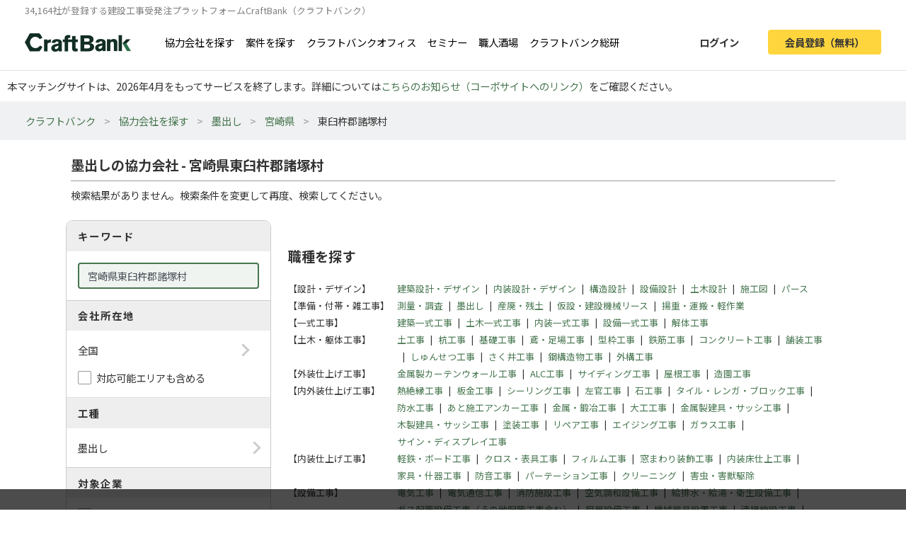

--- FILE ---
content_type: text/html; charset=UTF-8
request_url: https://craft-bank.com/companies/c1807/s9
body_size: 8934
content:
<!DOCTYPE html>
<html lang="ja">
    <head>
    <script type="text/javascript">
        var dataLayer = dataLayer || [];
                    dataLayer.push({'how_to_use': 'no_login'});
            dataLayer.push({'subscription_plan': 'no_member'});
        
                            
                                    dataLayer.push({'order_create_count': '-1'});
                            dataLayer.push({'company_id': '-1'});
                        </script>

    <!-- Google Tag Manager -->
    <script>(function(w,d,s,l,i){w[l]=w[l]||[];w[l].push({'gtm.start':
    new Date().getTime(),event:'gtm.js'});var f=d.getElementsByTagName(s)[0],
    j=d.createElement(s),dl=l!='dataLayer'?'&l='+l:'';j.async=true;j.src=
    'https://www.googletagmanager.com/gtm.js?id='+i+dl;f.parentNode.insertBefore(j,f);
    })(window,document,'script','dataLayer','GTM-T7PTRLJ');</script>
    <!-- End Google Tag Manager -->

    <meta charset="utf-8">
    <meta http-equiv="X-UA-Compatible" content="IE=edge">
    <meta name="viewport" content="width=device-width, initial-scale=1">

    <link id="light-icon" rel="icon" href="https://img.craft-bank.com/assets/images/favicon_light.svg?date=20200529130000">
<link id="dark-icon" rel="icon" href="https://img.craft-bank.com/assets/images/favicon_dark.svg?date=20200529130000">
<link rel="icon alternate" href="https://img.craft-bank.com/assets/images/favicon.ico?date=20200529130000">

<script type="text/javascript">
  // こちらを参考に実装した
  // https://stackoverflow.com/questions/55170708/detect-if-the-browser-is-using-dark-mode-and-use-a-different-favicon
  if(window.matchMedia) {
    var matcher = window.matchMedia('(prefers-color-scheme: dark)');
    if (matcher.addEventListener) {
      matcher.addEventListener('change', onUpdate);
    } else if(matcher.addEvent) {
      matcher.addEvent(onUpdate)
    }
    var lightIcon = document.querySelector('link#light-icon');
    var darkIcon = document.querySelector('link#dark-icon');

    onUpdate();

    function onUpdate() {
      if (matcher.matches) {
        lightIcon.remove();
        document.head.append(darkIcon);
      } else {
        document.head.append(lightIcon);
        darkIcon.remove();
      }
    }
  }
</script>

    <link rel="apple-touch-icon" href="https://img.craft-bank.com/assets/images/common/apple-touch-icon.png?date=20200316070000">
    <meta name="apple-mobile-web-app-title" content="クラフトバンク - 建設会社のビジネスマッチング">

            <meta property="og:locale" content="ja_JP">
        <meta property="og:type" content="website">
        <meta property="og:url" content="https://craft-bank.com/companies/c1807/s9">
        <meta property="og:image" content="https://img.craft-bank.com/assets/images/common/ogp.png?date=20200316070000">
        <meta property="fb:app_id" content="308015422876102">

    <!-- Meta -->
        <meta name="description" content="宮崎県東臼杵郡諸塚村の墨出しの協力会社を検索したページです。協力会社への問い合わせや、エリア、工種など豊富な条件から検索ができます。工事会社や職人・一人親方を探すなら建設会社の工事受発注マッチングサイトCraftBank（クラフトバンク）にお任せください。">
    <meta property="og:description" content="宮崎県東臼杵郡諸塚村の墨出しの協力会社を検索したページです。協力会社への問い合わせや、エリア、工種など豊富な条件から検索ができます。工事会社や職人・一人親方を探すなら建設会社の工事受発注マッチングサイトCraftBank（クラフトバンク）にお任せください。">
    <meta property="og:title" content="墨出しの協力会社 - 宮崎県東臼杵郡諸塚村 |工事会社や職人探し/工事受発注マッチングサイトのCraftBank（クラフトバンク）">

    
    
    <meta name="robots" content="noindex">

    <!-- Canonical -->
        

    <title>墨出しの協力会社 - 宮崎県東臼杵郡諸塚村 |工事会社や職人探し/工事受発注マッチングサイトのCraftBank（クラフトバンク）</title>

    <!-- Styles -->
            <link rel="stylesheet" href="https://img.craft-bank.com/assets/css/app.css?id=58f15d6e30225f48fead">
    
    
    <script>
      window.Laravel = {};
      window.Laravel.csrfToken = "9nyThGIMnnvP26sKOkE2I04YqpqwbYI77qy6VkyV";
    </script>

    <meta name="csrf-token" content="9nyThGIMnnvP26sKOkE2I04YqpqwbYI77qy6VkyV">

    <!-- Head -->
    
    <link rel="preload prefetch" as="font" type="font/woff2" href="https://img.craft-bank.com/fonts/vendor/@fortawesome/fontawesome-free/webfa-solid-900.woff2" crossorigin>
    <link rel="preload prefetch" as="font" type="font/woff2" href="https://img.craft-bank.com/fonts/vendor/@fortawesome/fontawesome-free/webfa-regular-400.woff2" crossorigin>
    <link rel="preload prefetch" as="font" type="font/woff2" href="https://img.craft-bank.com/fonts/vendor/@fortawesome/fontawesome-free/webfa-brands-400.woff2" crossorigin>

    <link rel="preconnect" href="https://fonts.gstatic.com">
    <link href="https://fonts.googleapis.com/css2?family=Noto+Sans+JP:wght@100;300;400;500;700;900&display=swap" rel="stylesheet">
</head>

    <body>
        <script src="https://img.craft-bank.com/assets/js/bugsnag.js?id=0295b04be803dde1ce40"></script>

        <!-- Google Tag Manager (noscript) -->
    <noscript><iframe src="https://www.googletagmanager.com/ns.html?id=GTM-T7PTRLJ"
    height="0" width="0" style="display:none;visibility:hidden"></iframe></noscript>
    <!-- End Google Tag Manager (noscript) -->

                    <header >
    <div class="pc-header fixed-top border-bottom d-none d-lg-block">
        <p class="mb-0 pb-0 font-size-s">34,164社が登録する建設工事受発注プラットフォームCraftBank（クラフトバンク）</p>
        <main class="d-flex justify-content-between">
            <section class="d-flex align-items-center">
                <a class="logo-image img-link mr-5" href="/">
                    <picture>
                        <!--[if IE 9]><video style="display: none;"><![endif]-->
                        <source srcset="https://img.craft-bank.com/assets/images/logo.webp?date=20200316070000" type="image/webp">
                        <!--[if IE 9]></video><![endif]-->
                        <img src="https://img.craft-bank.com/assets/images/logo.png?date=20200316070000" srcset="https://img.craft-bank.com/assets/images/logo.png?date=20200316070000" alt="建設会社のビジネスマッチング/外注・発注・協力会社探し【建設業界企業検索クラフトバンク】">
                    </picture>
                </a>
                                    <a class="img-link d-flex align-items-center mr-3" href="https://craft-bank.com/companies">協力会社を探す</a>
                    <a class="img-link d-flex align-items-center mr-3" href="https://craft-bank.com/orders">案件を探す</a>
                    <a class="img-link d-flex align-items-center mr-3" href="https://corp.craft-bank.com/cbo" target="_blank" rel="noopener noreferrer">クラフトバンクオフィス</a>
                    <a class="img-link d-flex align-items-center mr-3" href="https://corp.craft-bank.com/seminar" target="_blank" rel="noopener noreferrer">セミナー</a>
                    <a class="img-link d-flex align-items-center mr-3" href="https://corp.craft-bank.com/shokusaka" target="_blank" rel="noopener noreferrer">職人酒場</a>
                    <a class="img-link d-flex align-items-center mr-3" href="https://corp.craft-bank.com/cb-souken" target="_blank" rel="noopener noreferrer">クラフトバンク総研</a>
                            </section>
            <section class="d-flex align-items-center justify-content-end">
                                                    <a class="btn text-dark font-weight-bold px-4 mr-3 login-button" href="https://craft-bank.com/login">ログイン</a>
                    <a class="btn cv-button text-dark font-weight-bold px-4 register-button" href="https://craft-bank.com/register?after_register_redirect_path=https%3A%2F%2Fcraft-bank.com%2Fmypage%2Forder%2Fcreate%3Ftransition%3Dverify_companies_order_create">会員登録（無料）</a>
                            </section>
        </main>
    </div>
            <div class="fixed-area d-none d-lg-block "></div>
        <div class="mobile-header d-lg-none">
        <div class="d-flex justify-content-between align-items-center bg-white py-2 pl-3">
            <div>
                <div class="d-flex align-items-center">
                <a class="mr-2" href="/">
                    <picture>
                        <source srcset="https://img.craft-bank.com/assets/images/logo.webp?date=20200316070000" type="image/webp">
                        <img src="https://img.craft-bank.com/assets/images/logo.png?date=20200316070000" srcset="https://img.craft-bank.com/assets/images/logo.png?date=20200316070000" alt="建設会社のビジネスマッチング/外注・発注・協力会社探し【建設業界企業検索クラフトバンク】">
                    </picture>
                </a>
                </div>
            </div>
            <div class="action-area d-flex">
                <button id="header-menu-button" class="d-flex justify-content-center align-items-center bg-white p-0">
                                            <div class="humberger-menu d-flex flex-column justify-content-center align-items-center">
                            <div class="line"></div>
                            <div class="line"></div>
                            <div class="line"></div>
                        </div>
                                    </button>
            </div>
        </div>
                <div id="sidebar-overlay">
    <i class="fas fa-times"></i>
</div>
<nav id="sidebar" class="h-100 overflow-x-hidden">
            <section class="d-flex justify-content-center align-items-center py-3 px-2">
            <a class="btn cv-button px-4 mr-2"
               href="https://craft-bank.com/register?after_register_redirect_path=https%3A%2F%2Fcraft-bank.com%2Fmypage%2Forder%2Fcreate%3Ftransition%3Dverify_companies_order_create">会員登録</a>
            <a class="btn mx-1 px-4 border" href="https://craft-bank.com/login">ログイン</a>
        </section>
                <section class="d-flex flex-column border-top before_login">
            <div class="logo-area d-flex pl-2 mb-2 align-items-center">
                <a class="menu" href="https://craft-bank.com/mypage">
                    <span></span>
                </a>
            </div>
            <a class="menu my-2" href="https://craft-bank.com">
                <div class="align-items-center">
                    <span class="d-inline-block col-11">協力会社を探す</span>
                </div>
            </a>
            <a class="menu my-2" href="https://craft-bank.com">
                <div class="align-items-center">
                    <span class="d-inline-block col-11">案件を探す</span>
                </div>
            </a>
            <a class="menu my-2" href="https://corp.craft-bank.com/cbo" target="_blank" rel="noopener noreferrer">
                <div class="align-items-center">
                    <span class="d-inline-block col-11">クラフトバンクオフィス</span>
                </div>
            </a>
            <a class="menu my-2" href="https://corp.craft-bank.com/seminar" target="_blank" rel="noopener noreferrer">
                <div class="align-items-center">
                    <span class="d-inline-block col-11">セミナー</span>
                </div>
            </a>
            <a class="menu my-2" href="https://corp.craft-bank.com/shokusaka" target="_blank" rel="noopener noreferrer">
                <div class="align-items-center">
                    <span class="d-inline-block col-11">職人酒場</span>
                </div>
            </a>
            <a class="menu my-2" href="https://corp.craft-bank.com/cb-souken" target="_blank" rel="noopener noreferrer">
                <div class="align-items-center">
                    <span class="d-inline-block col-11">クラフトバンク総研</span>
                </div>
            </a>
            <a class="menu my-2" href="https://craft-bank.com/case">
                <div class="align-items-center">
                    <span class="d-inline-block col-11">導入事例</span>
                </div>
            </a>
            <a class="menu my-2" href="https://craft-bank.com/corporate">
                <div class="align-items-center">
                    <span class="d-inline-block col-11">会社概要</span>
                </div>
            </a>
            <a class="menu my-2" href="https://tayori.com/f/craft-bank" target="_blank" rel="noopener noreferrer">
                <div class="align-items-center">
                    <span class="d-inline-block col-11">お問い合わせ</span>
                </div>
            </a>
        </section>
        </nav>
    </div>
    <p class='mb-0' style='padding: 10px;'>本マッチングサイトは、2026年4月をもってサービスを終了します。詳細については<a href='https://corp.craft-bank.com/news/LfOXKDaa'>こちらのお知らせ（コーポサイトへのリンク）</a>をご確認ください。</p>
</header>
                <article class="">
                <div class="breadcrumb-wrapper">
        <ol class="breadcrumb p-3">
                                                <li>
                        <a href="https://craft-bank.com">クラフトバンク</a>
                    </li>
                                                                <li>
                        <a href="https://craft-bank.com/companies">協力会社を探す</a>
                    </li>
                                                                <li>
                        <a href="https://craft-bank.com/companies/s9">墨出し</a>
                    </li>
                                                                <li>
                        <a href="https://craft-bank.com/companies/miyazaki/s9">宮崎県</a>
                    </li>
                                                                <li class="active"><span>東臼杵郡諸塚村</span></li>
                                    </ol>
    </div>

    
    <script type="application/ld+json">{"@context":"https:\/\/schema.org","@type":"BreadcrumbList","itemListElement":[{"@type":"ListItem","position":1,"item":{"@id":"https:\/\/craft-bank.com","name":"クラフトバンク"}},{"@type":"ListItem","position":2,"item":{"@id":"https:\/\/craft-bank.com\/companies","name":"協力会社を探す"}},{"@type":"ListItem","position":3,"item":{"@id":"https:\/\/craft-bank.com\/companies\/s9","name":"墨出し"}},{"@type":"ListItem","position":4,"item":{"@id":"https:\/\/craft-bank.com\/companies\/miyazaki\/s9","name":"宮崎県"}},{"@type":"ListItem","position":5,"item":{"@id":"https:\/\/craft-bank.com\/companies\/c1807\/s9","name":"東臼杵郡諸塚村"}}]}</script>

    <main class="search-company sustina-pc-container">
        <div class="col-12 mt-4">
            <h1>墨出しの協力会社 - 宮崎県東臼杵郡諸塚村</h1>
            <hr class="my-2">
                            <p>検索結果がありません。検索条件を変更して再度、検索してください。</p>
                    </div>
        <div class="d-flex">
            <section class="condition-box m-2 h-100">
                <div>
                    <h3>キーワード</h3>
                    <div class="content-area p-3">
                        <input type="text" class="keyword form-control" placeholder="工種、詳細工事など" value="宮崎県東臼杵郡諸塚村">
                    </div>
                </div>
                <div class="form-group mb-0">
                    <h3>会社所在地</h3>
                    <div class="p-3 border-bottom">
                      <div class="content-area no-border" data-toggle="modal" data-target="#search-modal" data-search-type="area" data-ids="">
                          <span class="right-arrow"></span>
                          <p class="mb-0">
                              全国
                          </p>
                      </div>
                      <div class="custom-check-box mt-3">
                          <input type="checkbox" id="include-applicable-area" name="include_applicable_area" class="form-check-input" >
                          <label for="include-applicable-area" class="form-check-label">対応可能エリアも含める</label>
                      </div>
                    </div>
                </div>
                <div>
                    <h3>工種</h3>
                    <div class="content-area p-3" data-toggle="modal" data-target="#search-modal" data-search-type="category" data-ids="s9">
                        <span class="right-arrow"></span>
                        <p class="mb-0">
                            墨出し
                        </p>
                    </div>
                </div>
                <div class="form-group mb-0">
                    <h3 class="mb-2">対象企業</h3>
                    <div class="content-area pb-2">
                                                    <div class="custom-check-box px-3 py-1">
                                <input type="checkbox" id="job_role_ids-0" name="job_role_ids[]" class="form-check-input" value="r2,r3"
                                >
                                <label for="job_role_ids-0" class="form-check-label">元請を探す</label>
                            </div>
                                                    <div class="custom-check-box px-3 py-1">
                                <input type="checkbox" id="job_role_ids-1" name="job_role_ids[]" class="form-check-input" value="r4,r5"
                                >
                                <label for="job_role_ids-1" class="form-check-label">協力会社を探す</label>
                            </div>
                                                    <div class="custom-check-box px-3 py-1">
                                <input type="checkbox" id="job_role_ids-2" name="job_role_ids[]" class="form-check-input" value="r1,r6,r7"
                                >
                                <label for="job_role_ids-2" class="form-check-label">設計/PM企業を探す</label>
                            </div>
                                            </div>
                </div>
                <div>
                    <h3>物件ジャンル</h3>
                    <div class="content-area p-3  border-bottom-0 " data-toggle="modal" data-target="#search-modal" data-search-type="genre" data-ids="">
                        <span class="right-arrow"></span>
                        <p class="mb-0">
                            指定なし
                        </p>
                    </div>
                </div>
                                <div class="px-3 pb-2">
                    <button id="search-btn" class="btn border w-100 font-weight-bold mt-2"><i class="fas fa-search"></i>絞り込む</button>
                </div>
                <div class="text-right px-3 pb-2">
                                    </div>
            </section>

            <section class="result mx-3">
                                <div id="category-filter" class="pt-5">
    <h5 class="font-weight-bold mb-4 font-size-l">
                    職種を探す
            </h5>
            <ul class="list-unstyled d-flex mb-0 font-size-s">
            <li class="category-filter-area mb-1">【設計・デザイン】</li>
            <li class="category-filter-area-name">
                <ul class="list-unstyled d-flex flex-wrap mb-0">
                                            <li class="mb-1">
                            <a href="https://craft-bank.com/companies/c1807/s1">
                                建築設計・デザイン
                            </a>
                        </li>
                                                    <li class="category-filter-area-delimiter mb-1">|</li>
                                                                    <li class="mb-1">
                            <a href="https://craft-bank.com/companies/c1807/s2">
                                内装設計・デザイン
                            </a>
                        </li>
                                                    <li class="category-filter-area-delimiter mb-1">|</li>
                                                                    <li class="mb-1">
                            <a href="https://craft-bank.com/companies/c1807/s3">
                                構造設計
                            </a>
                        </li>
                                                    <li class="category-filter-area-delimiter mb-1">|</li>
                                                                    <li class="mb-1">
                            <a href="https://craft-bank.com/companies/c1807/s4">
                                設備設計
                            </a>
                        </li>
                                                    <li class="category-filter-area-delimiter mb-1">|</li>
                                                                    <li class="mb-1">
                            <a href="https://craft-bank.com/companies/c1807/s5">
                                土木設計
                            </a>
                        </li>
                                                    <li class="category-filter-area-delimiter mb-1">|</li>
                                                                    <li class="mb-1">
                            <a href="https://craft-bank.com/companies/c1807/s6">
                                施工図
                            </a>
                        </li>
                                                    <li class="category-filter-area-delimiter mb-1">|</li>
                                                                    <li class="mb-1">
                            <a href="https://craft-bank.com/companies/c1807/s7">
                                パース
                            </a>
                        </li>
                                                            </ul>
            </li>
        </ul>
            <ul class="list-unstyled d-flex mb-0 font-size-s">
            <li class="category-filter-area mb-1">【準備・付帯・雑工事】</li>
            <li class="category-filter-area-name">
                <ul class="list-unstyled d-flex flex-wrap mb-0">
                                            <li class="mb-1">
                            <a href="https://craft-bank.com/companies/c1807/s8">
                                測量・調査
                            </a>
                        </li>
                                                    <li class="category-filter-area-delimiter mb-1">|</li>
                                                                    <li class="mb-1">
                            <a href="https://craft-bank.com/companies/c1807/s9">
                                墨出し
                            </a>
                        </li>
                                                    <li class="category-filter-area-delimiter mb-1">|</li>
                                                                    <li class="mb-1">
                            <a href="https://craft-bank.com/companies/c1807/s10">
                                産廃・残土
                            </a>
                        </li>
                                                    <li class="category-filter-area-delimiter mb-1">|</li>
                                                                    <li class="mb-1">
                            <a href="https://craft-bank.com/companies/c1807/s11">
                                仮設・建設機械リース
                            </a>
                        </li>
                                                    <li class="category-filter-area-delimiter mb-1">|</li>
                                                                    <li class="mb-1">
                            <a href="https://craft-bank.com/companies/c1807/s12">
                                揚重・運搬・軽作業
                            </a>
                        </li>
                                                            </ul>
            </li>
        </ul>
            <ul class="list-unstyled d-flex mb-0 font-size-s">
            <li class="category-filter-area mb-1">【一式工事】</li>
            <li class="category-filter-area-name">
                <ul class="list-unstyled d-flex flex-wrap mb-0">
                                            <li class="mb-1">
                            <a href="https://craft-bank.com/companies/c1807/s13">
                                建築一式工事
                            </a>
                        </li>
                                                    <li class="category-filter-area-delimiter mb-1">|</li>
                                                                    <li class="mb-1">
                            <a href="https://craft-bank.com/companies/c1807/s14">
                                土木一式工事
                            </a>
                        </li>
                                                    <li class="category-filter-area-delimiter mb-1">|</li>
                                                                    <li class="mb-1">
                            <a href="https://craft-bank.com/companies/c1807/s15">
                                内装一式工事
                            </a>
                        </li>
                                                    <li class="category-filter-area-delimiter mb-1">|</li>
                                                                    <li class="mb-1">
                            <a href="https://craft-bank.com/companies/c1807/s16">
                                設備一式工事
                            </a>
                        </li>
                                                    <li class="category-filter-area-delimiter mb-1">|</li>
                                                                    <li class="mb-1">
                            <a href="https://craft-bank.com/companies/c1807/s17">
                                解体工事
                            </a>
                        </li>
                                                            </ul>
            </li>
        </ul>
            <ul class="list-unstyled d-flex mb-0 font-size-s">
            <li class="category-filter-area mb-1">【土木・躯体工事】</li>
            <li class="category-filter-area-name">
                <ul class="list-unstyled d-flex flex-wrap mb-0">
                                            <li class="mb-1">
                            <a href="https://craft-bank.com/companies/c1807/s18">
                                土工事
                            </a>
                        </li>
                                                    <li class="category-filter-area-delimiter mb-1">|</li>
                                                                    <li class="mb-1">
                            <a href="https://craft-bank.com/companies/c1807/s19">
                                杭工事
                            </a>
                        </li>
                                                    <li class="category-filter-area-delimiter mb-1">|</li>
                                                                    <li class="mb-1">
                            <a href="https://craft-bank.com/companies/c1807/s20">
                                基礎工事
                            </a>
                        </li>
                                                    <li class="category-filter-area-delimiter mb-1">|</li>
                                                                    <li class="mb-1">
                            <a href="https://craft-bank.com/companies/c1807/s21">
                                鳶・足場工事
                            </a>
                        </li>
                                                    <li class="category-filter-area-delimiter mb-1">|</li>
                                                                    <li class="mb-1">
                            <a href="https://craft-bank.com/companies/c1807/s22">
                                型枠工事
                            </a>
                        </li>
                                                    <li class="category-filter-area-delimiter mb-1">|</li>
                                                                    <li class="mb-1">
                            <a href="https://craft-bank.com/companies/c1807/s23">
                                鉄筋工事
                            </a>
                        </li>
                                                    <li class="category-filter-area-delimiter mb-1">|</li>
                                                                    <li class="mb-1">
                            <a href="https://craft-bank.com/companies/c1807/s24">
                                コンクリート工事
                            </a>
                        </li>
                                                    <li class="category-filter-area-delimiter mb-1">|</li>
                                                                    <li class="mb-1">
                            <a href="https://craft-bank.com/companies/c1807/s25">
                                舗装工事
                            </a>
                        </li>
                                                    <li class="category-filter-area-delimiter mb-1">|</li>
                                                                    <li class="mb-1">
                            <a href="https://craft-bank.com/companies/c1807/s26">
                                しゅんせつ工事
                            </a>
                        </li>
                                                    <li class="category-filter-area-delimiter mb-1">|</li>
                                                                    <li class="mb-1">
                            <a href="https://craft-bank.com/companies/c1807/s27">
                                さく井工事
                            </a>
                        </li>
                                                    <li class="category-filter-area-delimiter mb-1">|</li>
                                                                    <li class="mb-1">
                            <a href="https://craft-bank.com/companies/c1807/s28">
                                鋼構造物工事
                            </a>
                        </li>
                                                    <li class="category-filter-area-delimiter mb-1">|</li>
                                                                    <li class="mb-1">
                            <a href="https://craft-bank.com/companies/c1807/s29">
                                外構工事
                            </a>
                        </li>
                                                            </ul>
            </li>
        </ul>
            <ul class="list-unstyled d-flex mb-0 font-size-s">
            <li class="category-filter-area mb-1">【外装仕上げ工事】</li>
            <li class="category-filter-area-name">
                <ul class="list-unstyled d-flex flex-wrap mb-0">
                                            <li class="mb-1">
                            <a href="https://craft-bank.com/companies/c1807/s30">
                                金属製カーテンウォール工事
                            </a>
                        </li>
                                                    <li class="category-filter-area-delimiter mb-1">|</li>
                                                                    <li class="mb-1">
                            <a href="https://craft-bank.com/companies/c1807/s31">
                                ALC工事
                            </a>
                        </li>
                                                    <li class="category-filter-area-delimiter mb-1">|</li>
                                                                    <li class="mb-1">
                            <a href="https://craft-bank.com/companies/c1807/s32">
                                サイディング工事
                            </a>
                        </li>
                                                    <li class="category-filter-area-delimiter mb-1">|</li>
                                                                    <li class="mb-1">
                            <a href="https://craft-bank.com/companies/c1807/s33">
                                屋根工事
                            </a>
                        </li>
                                                    <li class="category-filter-area-delimiter mb-1">|</li>
                                                                    <li class="mb-1">
                            <a href="https://craft-bank.com/companies/c1807/s34">
                                造園工事
                            </a>
                        </li>
                                                            </ul>
            </li>
        </ul>
            <ul class="list-unstyled d-flex mb-0 font-size-s">
            <li class="category-filter-area mb-1">【内外装仕上げ工事】</li>
            <li class="category-filter-area-name">
                <ul class="list-unstyled d-flex flex-wrap mb-0">
                                            <li class="mb-1">
                            <a href="https://craft-bank.com/companies/c1807/s35">
                                熱絶縁工事
                            </a>
                        </li>
                                                    <li class="category-filter-area-delimiter mb-1">|</li>
                                                                    <li class="mb-1">
                            <a href="https://craft-bank.com/companies/c1807/s36">
                                板金工事
                            </a>
                        </li>
                                                    <li class="category-filter-area-delimiter mb-1">|</li>
                                                                    <li class="mb-1">
                            <a href="https://craft-bank.com/companies/c1807/s37">
                                シーリング工事
                            </a>
                        </li>
                                                    <li class="category-filter-area-delimiter mb-1">|</li>
                                                                    <li class="mb-1">
                            <a href="https://craft-bank.com/companies/c1807/s38">
                                左官工事
                            </a>
                        </li>
                                                    <li class="category-filter-area-delimiter mb-1">|</li>
                                                                    <li class="mb-1">
                            <a href="https://craft-bank.com/companies/c1807/s39">
                                石工事
                            </a>
                        </li>
                                                    <li class="category-filter-area-delimiter mb-1">|</li>
                                                                    <li class="mb-1">
                            <a href="https://craft-bank.com/companies/c1807/s40">
                                タイル・レンガ・ブロック工事
                            </a>
                        </li>
                                                    <li class="category-filter-area-delimiter mb-1">|</li>
                                                                    <li class="mb-1">
                            <a href="https://craft-bank.com/companies/c1807/s41">
                                防水工事
                            </a>
                        </li>
                                                    <li class="category-filter-area-delimiter mb-1">|</li>
                                                                    <li class="mb-1">
                            <a href="https://craft-bank.com/companies/c1807/s42">
                                あと施工アンカー工事
                            </a>
                        </li>
                                                    <li class="category-filter-area-delimiter mb-1">|</li>
                                                                    <li class="mb-1">
                            <a href="https://craft-bank.com/companies/c1807/s43">
                                金属・鍛冶工事
                            </a>
                        </li>
                                                    <li class="category-filter-area-delimiter mb-1">|</li>
                                                                    <li class="mb-1">
                            <a href="https://craft-bank.com/companies/c1807/s44">
                                大工工事
                            </a>
                        </li>
                                                    <li class="category-filter-area-delimiter mb-1">|</li>
                                                                    <li class="mb-1">
                            <a href="https://craft-bank.com/companies/c1807/s45">
                                金属製建具・サッシ工事
                            </a>
                        </li>
                                                    <li class="category-filter-area-delimiter mb-1">|</li>
                                                                    <li class="mb-1">
                            <a href="https://craft-bank.com/companies/c1807/s46">
                                木製建具・サッシ工事
                            </a>
                        </li>
                                                    <li class="category-filter-area-delimiter mb-1">|</li>
                                                                    <li class="mb-1">
                            <a href="https://craft-bank.com/companies/c1807/s47">
                                塗装工事
                            </a>
                        </li>
                                                    <li class="category-filter-area-delimiter mb-1">|</li>
                                                                    <li class="mb-1">
                            <a href="https://craft-bank.com/companies/c1807/s48">
                                リペア工事
                            </a>
                        </li>
                                                    <li class="category-filter-area-delimiter mb-1">|</li>
                                                                    <li class="mb-1">
                            <a href="https://craft-bank.com/companies/c1807/s49">
                                エイジング工事
                            </a>
                        </li>
                                                    <li class="category-filter-area-delimiter mb-1">|</li>
                                                                    <li class="mb-1">
                            <a href="https://craft-bank.com/companies/c1807/s50">
                                ガラス工事
                            </a>
                        </li>
                                                    <li class="category-filter-area-delimiter mb-1">|</li>
                                                                    <li class="mb-1">
                            <a href="https://craft-bank.com/companies/c1807/s51">
                                サイン・ディスプレイ工事
                            </a>
                        </li>
                                                            </ul>
            </li>
        </ul>
            <ul class="list-unstyled d-flex mb-0 font-size-s">
            <li class="category-filter-area mb-1">【内装仕上げ工事】</li>
            <li class="category-filter-area-name">
                <ul class="list-unstyled d-flex flex-wrap mb-0">
                                            <li class="mb-1">
                            <a href="https://craft-bank.com/companies/c1807/s52">
                                軽鉄・ボード工事
                            </a>
                        </li>
                                                    <li class="category-filter-area-delimiter mb-1">|</li>
                                                                    <li class="mb-1">
                            <a href="https://craft-bank.com/companies/c1807/s53">
                                クロス・表具工事
                            </a>
                        </li>
                                                    <li class="category-filter-area-delimiter mb-1">|</li>
                                                                    <li class="mb-1">
                            <a href="https://craft-bank.com/companies/c1807/s54">
                                フィルム工事
                            </a>
                        </li>
                                                    <li class="category-filter-area-delimiter mb-1">|</li>
                                                                    <li class="mb-1">
                            <a href="https://craft-bank.com/companies/c1807/s55">
                                窓まわり装飾工事
                            </a>
                        </li>
                                                    <li class="category-filter-area-delimiter mb-1">|</li>
                                                                    <li class="mb-1">
                            <a href="https://craft-bank.com/companies/c1807/s56">
                                内装床仕上工事
                            </a>
                        </li>
                                                    <li class="category-filter-area-delimiter mb-1">|</li>
                                                                    <li class="mb-1">
                            <a href="https://craft-bank.com/companies/c1807/s57">
                                家具・什器工事
                            </a>
                        </li>
                                                    <li class="category-filter-area-delimiter mb-1">|</li>
                                                                    <li class="mb-1">
                            <a href="https://craft-bank.com/companies/c1807/s58">
                                防音工事
                            </a>
                        </li>
                                                    <li class="category-filter-area-delimiter mb-1">|</li>
                                                                    <li class="mb-1">
                            <a href="https://craft-bank.com/companies/c1807/s59">
                                パーテーション工事
                            </a>
                        </li>
                                                    <li class="category-filter-area-delimiter mb-1">|</li>
                                                                    <li class="mb-1">
                            <a href="https://craft-bank.com/companies/c1807/s60">
                                クリーニング
                            </a>
                        </li>
                                                    <li class="category-filter-area-delimiter mb-1">|</li>
                                                                    <li class="mb-1">
                            <a href="https://craft-bank.com/companies/c1807/s61">
                                害虫・害獣駆除
                            </a>
                        </li>
                                                            </ul>
            </li>
        </ul>
            <ul class="list-unstyled d-flex mb-0 font-size-s">
            <li class="category-filter-area mb-1">【設備工事】</li>
            <li class="category-filter-area-name">
                <ul class="list-unstyled d-flex flex-wrap mb-0">
                                            <li class="mb-1">
                            <a href="https://craft-bank.com/companies/c1807/s62">
                                電気工事
                            </a>
                        </li>
                                                    <li class="category-filter-area-delimiter mb-1">|</li>
                                                                    <li class="mb-1">
                            <a href="https://craft-bank.com/companies/c1807/s63">
                                電気通信工事
                            </a>
                        </li>
                                                    <li class="category-filter-area-delimiter mb-1">|</li>
                                                                    <li class="mb-1">
                            <a href="https://craft-bank.com/companies/c1807/s64">
                                消防施設工事
                            </a>
                        </li>
                                                    <li class="category-filter-area-delimiter mb-1">|</li>
                                                                    <li class="mb-1">
                            <a href="https://craft-bank.com/companies/c1807/s65">
                                空気調和設備工事
                            </a>
                        </li>
                                                    <li class="category-filter-area-delimiter mb-1">|</li>
                                                                    <li class="mb-1">
                            <a href="https://craft-bank.com/companies/c1807/s66">
                                給排水・給湯・衛生設備工事
                            </a>
                        </li>
                                                    <li class="category-filter-area-delimiter mb-1">|</li>
                                                                    <li class="mb-1">
                            <a href="https://craft-bank.com/companies/c1807/s67">
                                ガス配管設備工事（その他配管工事含む）
                            </a>
                        </li>
                                                    <li class="category-filter-area-delimiter mb-1">|</li>
                                                                    <li class="mb-1">
                            <a href="https://craft-bank.com/companies/c1807/s68">
                                厨房設備工事
                            </a>
                        </li>
                                                    <li class="category-filter-area-delimiter mb-1">|</li>
                                                                    <li class="mb-1">
                            <a href="https://craft-bank.com/companies/c1807/s69">
                                機械器具設置工事
                            </a>
                        </li>
                                                    <li class="category-filter-area-delimiter mb-1">|</li>
                                                                    <li class="mb-1">
                            <a href="https://craft-bank.com/companies/c1807/s70">
                                清掃施設工事
                            </a>
                        </li>
                                                    <li class="category-filter-area-delimiter mb-1">|</li>
                                                                    <li class="mb-1">
                            <a href="https://craft-bank.com/companies/c1807/s71">
                                水道施設工事
                            </a>
                        </li>
                                                            </ul>
            </li>
        </ul>
            <ul class="list-unstyled d-flex mb-0 font-size-s">
            <li class="category-filter-area mb-1">【資材調達】</li>
            <li class="category-filter-area-name">
                <ul class="list-unstyled d-flex flex-wrap mb-0">
                                            <li class="mb-1">
                            <a href="https://craft-bank.com/companies/c1807/s72">
                                仮設
                            </a>
                        </li>
                                                    <li class="category-filter-area-delimiter mb-1">|</li>
                                                                    <li class="mb-1">
                            <a href="https://craft-bank.com/companies/c1807/s73">
                                土木
                            </a>
                        </li>
                                                    <li class="category-filter-area-delimiter mb-1">|</li>
                                                                    <li class="mb-1">
                            <a href="https://craft-bank.com/companies/c1807/s74">
                                建材
                            </a>
                        </li>
                                                    <li class="category-filter-area-delimiter mb-1">|</li>
                                                                    <li class="mb-1">
                            <a href="https://craft-bank.com/companies/c1807/s75">
                                内外装
                            </a>
                        </li>
                                                    <li class="category-filter-area-delimiter mb-1">|</li>
                                                                    <li class="mb-1">
                            <a href="https://craft-bank.com/companies/c1807/s76">
                                エクステリア
                            </a>
                        </li>
                                                    <li class="category-filter-area-delimiter mb-1">|</li>
                                                                    <li class="mb-1">
                            <a href="https://craft-bank.com/companies/c1807/s77">
                                電気
                            </a>
                        </li>
                                                    <li class="category-filter-area-delimiter mb-1">|</li>
                                                                    <li class="mb-1">
                            <a href="https://craft-bank.com/companies/c1807/s78">
                                電気通信
                            </a>
                        </li>
                                                    <li class="category-filter-area-delimiter mb-1">|</li>
                                                                    <li class="mb-1">
                            <a href="https://craft-bank.com/companies/c1807/s79">
                                消防
                            </a>
                        </li>
                                                    <li class="category-filter-area-delimiter mb-1">|</li>
                                                                    <li class="mb-1">
                            <a href="https://craft-bank.com/companies/c1807/s80">
                                設備
                            </a>
                        </li>
                                                            </ul>
            </li>
        </ul>
    </div>
                                                    <div id="city-filter" class="pt-5 pb-5">
    <h5 class="font-weight-bold mb-4 font-size-l">宮崎県の市区町村から探す</h5>
    <ul class="row list-unstyled mb-0 font-size-s">
                    <li class="col-3 py-1">
                <a href="https://craft-bank.com/companies/c1787/s9">宮崎市</a>
            </li>
                    <li class="col-3 py-1">
                <a href="https://craft-bank.com/companies/c1788/s9">都城市</a>
            </li>
                    <li class="col-3 py-1">
                <a href="https://craft-bank.com/companies/c1789/s9">延岡市</a>
            </li>
                    <li class="col-3 py-1">
                <a href="https://craft-bank.com/companies/c1790/s9">日南市</a>
            </li>
                    <li class="col-3 py-1">
                <a href="https://craft-bank.com/companies/c1791/s9">小林市</a>
            </li>
                    <li class="col-3 py-1">
                <a href="https://craft-bank.com/companies/c1792/s9">日向市</a>
            </li>
                    <li class="col-3 py-1">
                <a href="https://craft-bank.com/companies/c1793/s9">串間市</a>
            </li>
                    <li class="col-3 py-1">
                <a href="https://craft-bank.com/companies/c1794/s9">西都市</a>
            </li>
                    <li class="col-3 py-1">
                <a href="https://craft-bank.com/companies/c1795/s9">えびの市</a>
            </li>
                    <li class="col-3 py-1">
                <a href="https://craft-bank.com/companies/c1796/s9">北諸県郡三股町</a>
            </li>
                    <li class="col-3 py-1">
                <a href="https://craft-bank.com/companies/c1797/s9">西諸県郡高原町</a>
            </li>
                    <li class="col-3 py-1">
                <a href="https://craft-bank.com/companies/c1798/s9">東諸県郡国富町</a>
            </li>
                    <li class="col-3 py-1">
                <a href="https://craft-bank.com/companies/c1799/s9">東諸県郡綾町</a>
            </li>
                    <li class="col-3 py-1">
                <a href="https://craft-bank.com/companies/c1800/s9">児湯郡高鍋町</a>
            </li>
                    <li class="col-3 py-1">
                <a href="https://craft-bank.com/companies/c1801/s9">児湯郡新富町</a>
            </li>
                    <li class="col-3 py-1">
                <a href="https://craft-bank.com/companies/c1802/s9">児湯郡西米良村</a>
            </li>
                    <li class="col-3 py-1">
                <a href="https://craft-bank.com/companies/c1803/s9">児湯郡木城町</a>
            </li>
                    <li class="col-3 py-1">
                <a href="https://craft-bank.com/companies/c1804/s9">児湯郡川南町</a>
            </li>
                    <li class="col-3 py-1">
                <a href="https://craft-bank.com/companies/c1805/s9">児湯郡都農町</a>
            </li>
                    <li class="col-3 py-1">
                <a href="https://craft-bank.com/companies/c1806/s9">東臼杵郡門川町</a>
            </li>
                    <li class="col-3 py-1">
                <a href="https://craft-bank.com/companies/c1807/s9">東臼杵郡諸塚村</a>
            </li>
                    <li class="col-3 py-1">
                <a href="https://craft-bank.com/companies/c1808/s9">東臼杵郡椎葉村</a>
            </li>
                    <li class="col-3 py-1">
                <a href="https://craft-bank.com/companies/c1809/s9">東臼杵郡美郷町</a>
            </li>
                    <li class="col-3 py-1">
                <a href="https://craft-bank.com/companies/c1810/s9">西臼杵郡高千穂町</a>
            </li>
                    <li class="col-3 py-1">
                <a href="https://craft-bank.com/companies/c1811/s9">西臼杵郡日之影町</a>
            </li>
                    <li class="col-3 py-1">
                <a href="https://craft-bank.com/companies/c1812/s9">西臼杵郡五ヶ瀬町</a>
            </li>
            </ul>
</div>
                                            </section>
        </div>
        <div id="sustina-vue-app">
            <pc-search-modal area-search-title="エリアから探す"></pc-search-modal>
        </div>
                    <div class="modal contact-modal" id="about-contact-modal" tabindex="-1" aria-labelledby="contact-modal-label" aria-hidden="true">
    <div class="modal-dialog" role="document">
        <div class="modal-content">
            <div class="modal-body p-4">
                <button type="button" class="close" data-dismiss="modal" aria-label="Close">
                    <span aria-hidden="true">&times;</span>
                </button>
                <h2 class="modal-title mb-3 text-dark">問い合わせをするには</h2>
                <p>こちらの企業に問い合わせるためには、会員登録またはログインが必要です。</p>
                <p>電話やメールで簡単に工事の発注・見積の相談、協力会社の募集をすることができます。</p>
                <div>
                    <a href="https://craft-bank.com/register" class="btn btn-link btn-register"><i class="fas fa-chevron-right"></i>会員登録（無料）をする</a>
                    <a href="https://craft-bank.com/login" class="btn btn-link"><i class="fas fa-chevron-right"></i>ログインをする</a>
                </div>
            </div>
        </div>
    </div>
</div>

            <div class="modal keep-modal" id="about-keep-modal" tabindex="-1" aria-labelledby="keep-modal-label" aria-hidden="true">
    <div class="modal-dialog" role="document">
        <div class="modal-content">
            <div class="modal-body p-5">
                <button type="button" class="close" data-dismiss="modal" aria-label="Close">
                    <span aria-hidden="true">&times;</span>
                </button>
                <div class="modal-title mb-3">保存機能について</div>
                <p>保存機能を利用する場合は会員登録またはログインが必要です。</p>
                <div>
                    <a href="https://craft-bank.com/about" class="btn btn-link"><i class="fas fa-chevron-right"></i>マイページ会員登録について</a>
                    <a href="https://craft-bank.com/login" class="btn btn-link"><i class="fas fa-chevron-right"></i>ログインはこちら</a>
                </div>
            </div>
        </div>
    </div>
</div>
            </main>
        </article>

                    <footer class="">
            <div class="footer-menu">
            <div class="container d-none d-lg-block">
                <div class="d-flex row mt-lg-4 pb-3">
                    <div class="col-3">
                        <h3 class="h5 font-weight-bold">サービス</h3>
                        <ul class="list-unstyled m-0">
                            <li class="py-1">
                                <a href="https://craft-bank.com/companies">協力会社を探す</a>
                            </li>
                            <li class="py-1">
                                <a href="https://craft-bank.com/orders">案件を探す</a>
                            </li>
                            <li class="py-1">
                                <a href="https://craft-bank.com/ranking">ランキングから探す</a>
                            </li>
                        </ul>
                    </div>
                    <div class="col-3">
                        <h3 class="h5 font-weight-bold">建設業界について知る</h3>
                        <ul class="list-unstyled pl-0">
                            <li class="py-1">
                                <a href="https://craft-bank.com/case">導入事例</a>
                            </li>
                            <li class="py-1">
                                <a href="https://craft-bank.com/glossary">建設用語集</a>
                            </li>
                        </ul>
                    </div>
                    <div class="col-6">
                        <h3 class="h5 font-weight-bold">カスタマーサポート</h3>
                        <ul class="d-flex flex-wrap list-unstyled m-0">
                            <li class="col-6 py-1">
                                <a href="https://craft-bank.com/about">はじめての方へ</a>
                            </li>
                            <li class="col-6 py-1">
                                <a href="https://craft-bank.com/guidelines">ガイドライン</a>
                            </li>
                            <li class="col-6 py-1">
                                <a href="https://craft-bank.com/placed_order_guide">ご利用ガイド（案件を依頼したい）</a>
                            </li>
                            <li class="col-6 py-1">
                                <a href="https://tayori.com/q/craft-bank" target="_blank" rel="noopener">よくある質問</a>
                            </li>
                            <li class="col-6 py-1">
                                <a href="https://craft-bank.com/received_order_guide">ご利用ガイド（案件を請けたい）</a>
                            </li>
                            <li class="col-6 py-1">
                                <a href="https://tayori.com/f/craft-bank" target="_blank" rel="noopener">クラフトバンクに関するお問い合わせ</a>
                            </li>
                        </ul>
                    </div>
                </div>
            </div>
        </div>
        <div class="footer-corporate-menu py-3  has-fixed-footer ">
    <div class="container d-flex justify-content-between align-items-center flex-lg-row">
        <ul class="list-unstyled list-inline col-lg-10">
            <li class="list-inline-item d-lg-none"><a href="https://craft-bank.com/companies">協力会社を探す</a></li>
            <li class="list-inline-item d-lg-none"><a href="https://craft-bank.com/orders">案件を探す</a></li>
            <li class="for-line-feed d-lg-none col-12"></li>
            <li class="list-inline-item d-lg-none"><a href="https://tayori.com/f/craft-bank" target="_blank" rel="noopener">クラフトバンクに関するお問い合わせ</a></li>
            <li class="list-inline-item"><a href="https://craft-bank.com/corporate">運営会社</a></li>
            <li class="list-inline-item"><a href="https://craft-bank.com/rules">利用規約</a></li>
            <li class="list-inline-item"><a href="https://craft-bank.com/lp/anti_social">反社会的勢力への対応</a></li>
            <li class="list-inline-item"><a href="https://craft-bank.com/privacy">プライバシーポリシー</a></li>
            <li class="list-inline-item"><a href="https://craft-bank.com/security">情報セキュリティ方針</a></li>
        </ul>
    </div>
    <div class="container">
        <p class="text-center px-3">&copy; CraftBank all rights  reserved.</p>
    </div>
</div>
        <script type="application/ld+json">{"@context":"https:\/\/schema.org","@type":"Organization","name":"クラフトバンク","url":"https:\/\/craft-bank.com\/","logo":"https:\/\/img.craft-bank.com\/company\/10\/00\/00\/00\/hGbvojMOKOXB0KiTIdlIyFbt7A6EbXiVn0bB6GUC.jpeg","address":{"@type":"PostalAddress","postalCode":"1070061","addressRegion":"東京都","addressLocality":"港区","streetAddress":"北青山3-3-5","addressCountry":"JP"},"image":"https:\/\/img.craft-bank.com\/member\/00001\/work_main_photo01_fbd9b59ee4adcf9a644620ee6ff1fee4.jpg","sameAs":["https:\/\/www.facebook.com\/CraftBank.official","https:\/\/twitter.com\/ut_craftbank","https:\/\/www.instagram.com\/craftbank_official\/"]}</script>
    </footer>
        
                    <div class="bottom-fixed-btn footer-btn text-center mt-0">
    <!-- <strong class="d-block mb-2 text-white">10,000社以上の工事会社に問い合わせができる！</strong>
    <div class="d-flex">
        <a class="cv-theme-btn ml-auto mr-3 cv-button border-inf middle-btn" href="https://craft-bank.com/register?after_register_redirect_path=https%3A%2F%2Fcraft-bank.com%2Fmypage%2Forder%2Fcreate%3Ftransition%3Dverify_companies_order_create">
            <div class="text-center font-weight-bold pt-2 pb-1 mb-0">
                <p class="pt-0 pb-0 mb-0 font-size-m">無料ではじめる</p>
                <p class="pt-0 pb-1 mb-0 font-size-xs">約1分でカンタン登録！</p>
            </div>
        </a>
        <a class="theme-btn narrow-btn" href="https://craft-bank.com/login?re_to=companies%2Fc1807%2Fs9">
            <span class="text-center font-weight-bold py-3 mb-0">ログイン</span>
        </a>
        <a class="d-none d-md-block theme-btn mr-auto ml-3 middle-btn" href="https://tayori.com/f/craft-bank" target="_blank" rel="noopener">
            <span class="text-center font-weight-bold py-3 mb-0">その他お問い合わせはコチラ</span>
        </a>
    </div>
    <div class="d-flex d-md-none justify-content-end mt-2">
        <a class="text-white" href="https://tayori.com/f/craft-bank" target="_blank" rel="noopener">
            <span class="text-center font-weight-bold">その他お問い合わせはコチラ</span>
        </a>
    </div> -->
</div>
        
        <script src="https://img.craft-bank.com/assets/js/app.js?id=ba936ed1915fdb77e3a4"></script>
        <script src="https://img.craft-bank.com/assets/js/common/header.js?id=07c71b228bee0c243b61"></script>
                
        
            <script src="https://img.craft-bank.com/assets/js/search/company.js?id=964bb9838d9b81accde9"></script>
    <script src="https://img.craft-bank.com/assets/js/search/pc-search-modal.js?id=f4e1f387b70f627f5028"></script>
    <script src="https://img.craft-bank.com/assets/js/vendor/lazysizes.min.js"></script>
        </body>
</html>
